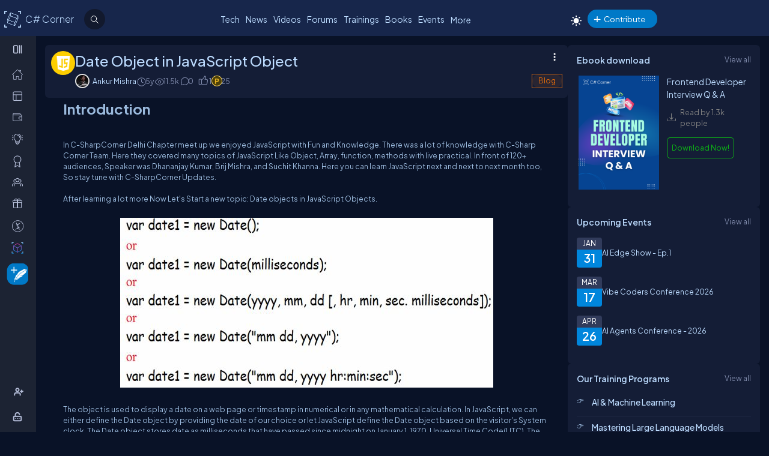

--- FILE ---
content_type: text/css
request_url: https://www.c-sharpcorner.com/app_themes/csharp-v3/popup/memberhsip-plan.css
body_size: 258
content:
.hidePopup{display:none}.popup-window{width:80%;margin:auto;position:relative;top:20px;background-color:var(--popupBg);height:auto;height:90%;min-height:90vh;overflow:hidden;overflow-y:auto;max-width:1280px;max-height:680px;border:1px solid var(--borderColor)}.popup-body{padding:12px 24px;height:100%;overflow-y:auto}.popup-header{text-align:center;background-color:var(--popupBg);padding:10px;line-height:30px;font-size:var(--FontSize18);font-family:var(--sitefont)}.CommonTextBoxStyle{border:1px solid #ccc;font-family:var(--sitefont);padding:7px 0 7px 4px}#Membership_Plan .modal-header{padding:0}#Membership_Plan .modal-body{padding:0}#btnPost:hover,#btnPost:focus{color:var(--fontColor) !important;box-shadow:0 1px 2px rgba(0,0,0,0.3)}.cke_button__anchor,.cke_button__blockquote,.cke_button__specialchar,.cke_button__italic,.cke_button__justifyblock,.cke_combo__styles,.cke_combo__font,.cke_button__about,.cke_button__outdent,.cke_button__indent,.cke_button__indent.cke_button_disabled,.cke_button__removeformat,.cke_button__pastefromword,.cke_button__maximize,.cke_button__cut,.cke_button__copy,.cke_button__pastetext,.cke_button__anchor,.cke_button__scayt,.cke_button__unlink,.cke_button__horizontalrule,.cke_button__undo,.cke_button__redo,.cke_toolbar_separator,.cke_combo_off{display:none !important}.cke_toolbar_break{clear:none !important}.icon-close:hover::before,.icon-close:hover::after{background-color:var(--fontColor)}@media(min-width:1024px){.cancel-button{background:var(--textlighter);color:var(--textColor);padding:5px 15px;border:0;outline:0;border-radius:30px;margin-top:10px;color:var(--fontColor);min-width:80px;align-self:flex-end;cursor:pointer;margin-left:10px}.cancel-button:hover{outline:2px solid #ffe3d5;outline-offset:2px}#ErrorMessage{margin-top:5px}ul.latestArticle li{padding-left:5px;margin-bottom:15px}ul.latestArticle li .userImage{border-radius:50%;width:48px;height:48px;margin-right:15px}ul.latestArticle li .userName{color:#f60}div#divIsActiveStatus{display:flex;gap:5px;margin-top:10px}div#divKeepOnTop{display:flex;gap:5px}}
